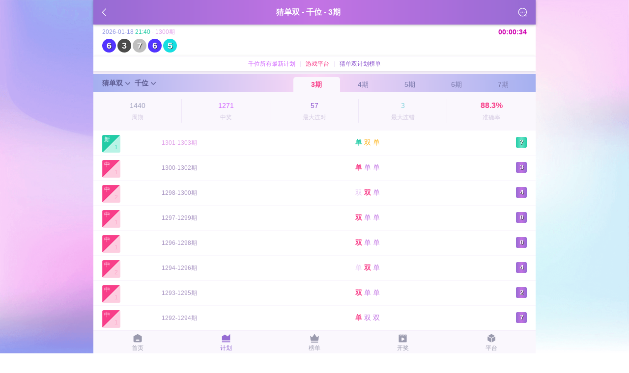

--- FILE ---
content_type: text/html
request_url: http://www.ttcffc.com/plan/236.html
body_size: 2567
content:
<!DOCTYPE html>
<html>
<head>
<meta http-equiv="Content-Type" content="text/html; charset=utf-8" />
<title>奇趣腾讯分分彩计划_奇趣腾讯分分彩单双计划_奇趣腾讯分分彩猜单双千位3期计划-奇趣腾讯分分彩计划网</title>
<meta name="keywords" content="奇趣腾讯分分彩计划,奇趣腾讯分分彩单双计划,奇趣腾讯分分彩千位计划">
<meta name="description" content="奇趣腾讯分分彩计划网(www.ttcffc.com)的奇趣腾讯分分彩精准免费人工计划板块为你详细介绍奇趣腾讯分分彩猜单双千位3期计划信息.">
<meta name="viewport" content="width=device-width,initial-scale=1,minimum-scale=1,maximum-scale=1,user-scalable=no,minimal-ui" />
<link rel="stylesheet" href="../css/style.css?v=918" />
<link rel="shortcut icon" href="../images/favicon.ico" />
<link rel="bookmark" href="../images/favicon.ico" type="image/x-icon"/>
<script src="../js/jquery.js" type="text/javascript"></script>
</head>
<body>
<header>
    <div class="top-info">
	     <div class="top-l"><a href="javascript:void(0);" onClick="javascript:window.history.back();return false;"><div class="myback">&nbsp;</div></a></div>
         <div class="top-c"><h1>猜单双 - 千位 - 3期</h1></div>
         <div class="top-r"><a href="../server/"><div class="myus">&nbsp;</div></a></div>
    </div>
</header><div class="main">
     <div class="kjnew">
     <div class="kjbox">
          <div class="kjbox-code" id="knew">
               <div class="kj-a">
                    <div class="kja"><span class='kja-f0'>YYYY-MM-DD</span>&nbsp;<span class='kja-f1'>00:00</span>&nbsp;-&nbsp;<span class='kja-f2'>XXXX期</span></div>
               </div>
	           <div class="kj-b">
                    <span class='new-no'>?</span><span class='new-no'>?</span><span class='new-no'>?</span><span class='new-no'>?</span><span class='new-no'>?</span>
               </div>
          </div>
          <div class="kjbox-time" id="ktime">00:00:00</div>
     </div>
</div>     <div class="eplan">
          <a href="../plan-new/2.html"><span class="etit-t1">千位所有最新计划</span></a>&nbsp;&nbsp;&nbsp;|&nbsp;&nbsp;
          <a href="../game/"><span class="etit-t3">游戏平台</span></a>&nbsp;&nbsp;&nbsp;|&nbsp;&nbsp;
          <a href="../plan-top/m6.html"><span class="etit-t2">猜单双计划榜单</span></a>
     </div>
     <div class="gplan">
          <div class="gplan-box">
               <div class="gplan-box-l">
                    <a href="javascript:void(0);" id="type_go"><b>猜单双</b><span class="gbox-lb">&nbsp;</span></a>
                    <a href="javascript:void(0);" id="class_go"><b>千位</b><span class="gbox-lb">&nbsp;</span></a>
               </div>
               <div class="gplan-box-r">
                                                            <a href="236.html"><div class="gbox-1 on">3期</div></a>
                                        <a href="237.html"><div class="gbox-1">4期</div></a>
                                        <a href="238.html"><div class="gbox-1">5期</div></a>
                                        <a href="239.html"><div class="gbox-1">6期</div></a>
                                        <a href="240.html"><div class="gbox-1">7期</div></a>
                                                                           </div>
          </div>
     </div>
     <!--计划-->
     <div id="kplan"><div class='jh-load'>数据加载中，请耐心等待！</div></div>
</div>
<!--底部 -->
<div class="footer-bot">
     <div class="bot-txt">
	 奇趣腾讯分分彩计划网 &copy; 2025&nbsp;&nbsp;TTCFFC.COM&nbsp;&nbsp;<span style="display:none"></span>
	 </div>
</div>
<div class="footer-tag">
     <a href="http://www.ttcffc.com">
     <div class="footer-li">
          <div class="li1"><span class="bot1">&nbsp;</span></div>
          <div class="li2"><span class="bot-tag">首页</span></div>
     </div>
     </a>
     <a href="http://www.ttcffc.com/plan/">
     <div class="footer-li">
          <div class="li1"><span class="bot2-on">&nbsp;</span></div>
          <div class="li2"><span class="bot-tag-on">计划</span></div>
     </div>
     </a>
     <a href="http://www.ttcffc.com/plan-top/">
     <div class="footer-li">
          <div class="li1"><span class="bot3">&nbsp;</span></div>
          <div class="li2"><span class="bot-tag">榜单</span></div>
     </div>
     </a>
     <a href="http://www.ttcffc.com/kaijiang/">
     <div class="footer-li">
          <div class="li1"><span class="bot4">&nbsp;</span></div>
          <div class="li2"><span class="bot-tag">开奖</span></div>
     </div>
     </a>
     <a href="http://www.ttcffc.com/game/">
     <div class="footer-li">
          <div class="li1"><span class="bot5">&nbsp;</span></div>
          <div class="li2"><span class="bot-tag">平台</span></div>
     </div>
     </a>
</div>
<div class="all-bg" id="mybg" style="display:none"><div class="bg-info"><div class="bg-txt"><span class="all-load">&nbsp;</span></div></div></div><script type="text/javascript">
$(document).ready(function(){	
//11
$("#type_go").click(function(){
$("#type_bg").fadeIn();});
$("#type_close").click(function(){
$("#type_bg").fadeOut(); });
//22
$("#class_go").click(function(){
$("#class_bg").fadeIn();});
$("#class_close").click(function(){
$("#class_bg").fadeOut(); });

});
</script>
<div class="tan-bg" id="type_bg">
     <div class="tan-box">
          <div class="tan-jhinfo">
               <div class="tan-tit" id="type_close">
                    <div class="tan-tit-l">计划类型</div>
                    <div class="tan-tit-r">关闭</div>
               </div>
               <div class="tan-info">
                    <div class="tbox">
<a href="../plan/m1.html"><div class="tbox-mm">定位胆</div></a>
<a href="../plan/m2.html"><div class="tbox-mm">猜直选</div></a>
<a href="../plan/m3.html"><div class="tbox-mm">猜组六</div></a>
<a href="../plan/m4.html"><div class="tbox-mm" style="margin-right:0">龙虎斗</div></a>
<a href="../plan/m5.html"><div class="tbox-mm">猜大小</div></a>
<a href="../plan/m6.html"><div class="tbox-mm on">猜单双</div></a>
<a href="../plan/m7.html"><div class="tbox-mm">杀特码</div></a>
<a href="../plan/m8.html"><div class="tbox-mm" style="margin-right:0">滚雪球</div></a>
                    </div>
               </div>
          </div>
     </div>
</div>
<div class="tan-bg" id="class_bg">
     <div class="tan-box">
          <div class="tan-jhinfo">
               <div class="tan-tit" id="class_close">
                    <div class="tan-tit-l">猜单双 - 计划切换</div>
                    <div class="tan-tit-r">关闭</div>
               </div>
               <div class="tan-info">
                    <div class="tbox">
 

   

<a href="231.html"><div class="tbox-wz">万位</div></a>
<a href="236.html"><div class="tbox-wz on">千位</div></a>
<a href="241.html"><div class="tbox-wz" style="margin-right:0">百位</div></a>
<a href="246.html"><div class="tbox-wz">十位</div></a>
<a href="251.html"><div class="tbox-wz">个位</div></a>

                    </div>
               </div>
          </div>
     </div>
</div>
<script type="text/javascript">
$(function(){dtime();});
function dtime()
{	
//倒计时
$.post("../go/",{},function(data,status)
{if(status=="success"){var DA=data.split("@AAA@");var mdjs=parseInt(DA[0]);timer(mdjs);var djs=DA[1];setTimeout("dtime()",djs);

//1S
if(mdjs<=0){
	$("#knew").html("<div class='kj-a'><div class='kja'><span class='kja-f0'>YYYY-MM-DD</span>&nbsp;<span class='kja-f1'>00:00</span>&nbsp;-&nbsp;<span class='kja-f2'>XXXX期</span></div></div><div class='kj-b'><span class='new-no'>?</span><span class='new-no'>?</span><span class='new-no'>?</span><span class='new-no'>?</span><span class='new-no'>?</span></div>");
	$("#kplan").html("<div class='jh-load'>开奖中，数据正在更新，请耐心等待！</div>");
	$("#mybg").fadeIn();
	
	}
else{
	$.post("../go/new.php",{},function(data,status)
    {if(status=="success"){$("#knew").html(data);}});
	
    $.post("../jh-6/",{"id":236,},function(data,status)
    {if(status=="success"){$("#kplan").html(data);}});
	$("#mybg").fadeOut();
}
//1E
}});
}
function timer(intDiff)
{
var tt=window.setInterval(function(){
var hour=0;minute=0;second=0;
if(intDiff >=0){	
hour = Math.floor(intDiff / (60 * 60));minute = Math.floor(intDiff / 60) - (hour * 60);second = Math.floor(intDiff) - (hour * 60 * 60) - (minute * 60);
if (hour <= 9) hour = '0' + hour;if (minute <= 9) minute = '0' + minute;if (second <= 9) second = '0' + second;
$("#ktime").html(hour+ ":" + minute+ ":" + second);intDiff--;}
if(intDiff<0){clearInterval(tt);$("#ktime").html("<span class='kj-time'>开奖中...</span>");}
}, 1000);
}
</script></body>
</html>

--- FILE ---
content_type: text/html; charset=UTF-8
request_url: http://www.ttcffc.com/go/
body_size: 43
content:
35@AAA@35000

--- FILE ---
content_type: text/html; charset=UTF-8
request_url: http://www.ttcffc.com/go/new.php
body_size: 228
content:
<meta http-equiv="Content-Type" content="text/html; charset=utf-8" />
<div class="kj-a">
	 <div class="kja"><span class='kja-f0'>2026-01-18</span>&nbsp;<span class='kja-f1'>21:40</span>&nbsp;-&nbsp;<span class='kja-f2'>1300期</span></div>
</div>
<div class="kj-b"><span  class='new-n6'>6</span><span  class='new-n3'>3</span><span  class='new-n7'>7</span><span  class='new-n6'>6</span><span  class='new-n5'>5</span></div>

--- FILE ---
content_type: text/html; charset=UTF-8
request_url: http://www.ttcffc.com/jh-6/
body_size: 2635
content:
<meta http-equiv="Content-Type" content="text/html; charset=utf-8" />
<link rel="stylesheet" href="../css/style.css?v=675" />
<div class="mplan">
     <div class="mtj">
          <div class="mtj-box">
     <table width="100%" border="0" cellspacing="0" cellpadding="0">
         <tr>
             <td width="20%" class="mtj-td"><div class="td-top"><span class="td-t2">1440</span></div></td>
             <td width="20%" class="mtj-td"><div class="td-top"><span class="td-t3">1271</span></div></td>
             <td width="20%" class="mtj-td"><div class="td-top"><span class="td-t4">57</span></div></td>
             <td width="20%" class="mtj-td"><div class="td-top"><span class="td-t5">3</span></div></td>
             <td width="20%"><div class="td-top"><span class="td-t1">88.3%</span></div></td>
         </tr>
         <tr>
             <td class="mtj-td"><div class="td-bot">周期</div></td>
             <td class="mtj-td"><div class="td-bot">中奖</div></td>
             <td class="mtj-td"><div class="td-bot">最大连对</div></td>
             <td class="mtj-td"><div class="td-bot">最大连错</div></td>
             <td><div class="td-bot">准确率</div></td>
         </tr>
     </table>
          </div>
     </div>
   
     <div class="mlist">
          <div class="mlist-box">
               <div class="mlist-a"><div class='ck-new'><div class='new-a'>新</div><div class='new-b'><b>1</b></div></div></div>
               <div class="mlist-b"><span class="new-f1">1301-1303期</span></div>
               <div class="mlist-c2"><span class="new-f2">&nbsp;&nbsp;&nbsp;<span class="duibi-new-now">单&nbsp;</span>双&nbsp;单&nbsp;</span></div>
               <div class="mlist-d2"><span class='ck-kj-new'>?</span></div>
          </div>
     </div>
     <div class="mlist">
          <div class="mlist-box">
               <div class="mlist-a"><div class='ck-ok'><div class='ok-a'>中</div><div class='ok-b'>1</div></div></div>
               <div class="mlist-b">1300-1302期</div>
               <div class="mlist-c2">&nbsp;&nbsp;&nbsp;<span class="duibi-ok">单&nbsp;</span>单&nbsp;单&nbsp;</div>
               <div class="mlist-d2"><span class='ck-kj'>3</span></div>
          </div>
     </div>
     <div class="mlist">
          <div class="mlist-box">
               <div class="mlist-a"><div class='ck-ok'><div class='ok-a'>中</div><div class='ok-b'>2</div></div></div>
               <div class="mlist-b">1298-1300期</div>
               <div class="mlist-c2">&nbsp;&nbsp;&nbsp;<span class="duibi-no">双&nbsp;</span><span class="duibi-ok">双&nbsp;</span>单&nbsp;</div>
               <div class="mlist-d2"><span class='ck-kj'>4</span></div>
          </div>
     </div>
     <div class="mlist">
          <div class="mlist-box">
               <div class="mlist-a"><div class='ck-ok'><div class='ok-a'>中</div><div class='ok-b'>1</div></div></div>
               <div class="mlist-b">1297-1299期</div>
               <div class="mlist-c2">&nbsp;&nbsp;&nbsp;<span class="duibi-ok">双&nbsp;</span>单&nbsp;单&nbsp;</div>
               <div class="mlist-d2"><span class='ck-kj'>0</span></div>
          </div>
     </div>
     <div class="mlist">
          <div class="mlist-box">
               <div class="mlist-a"><div class='ck-ok'><div class='ok-a'>中</div><div class='ok-b'>1</div></div></div>
               <div class="mlist-b">1296-1298期</div>
               <div class="mlist-c2">&nbsp;&nbsp;&nbsp;<span class="duibi-ok">双&nbsp;</span>单&nbsp;单&nbsp;</div>
               <div class="mlist-d2"><span class='ck-kj'>0</span></div>
          </div>
     </div>
     <div class="mlist">
          <div class="mlist-box">
               <div class="mlist-a"><div class='ck-ok'><div class='ok-a'>中</div><div class='ok-b'>2</div></div></div>
               <div class="mlist-b">1294-1296期</div>
               <div class="mlist-c2">&nbsp;&nbsp;&nbsp;<span class="duibi-no">单&nbsp;</span><span class="duibi-ok">双&nbsp;</span>单&nbsp;</div>
               <div class="mlist-d2"><span class='ck-kj'>4</span></div>
          </div>
     </div>
     <div class="mlist">
          <div class="mlist-box">
               <div class="mlist-a"><div class='ck-ok'><div class='ok-a'>中</div><div class='ok-b'>1</div></div></div>
               <div class="mlist-b">1293-1295期</div>
               <div class="mlist-c2">&nbsp;&nbsp;&nbsp;<span class="duibi-ok">双&nbsp;</span>单&nbsp;单&nbsp;</div>
               <div class="mlist-d2"><span class='ck-kj'>2</span></div>
          </div>
     </div>
     <div class="mlist">
          <div class="mlist-box">
               <div class="mlist-a"><div class='ck-ok'><div class='ok-a'>中</div><div class='ok-b'>1</div></div></div>
               <div class="mlist-b">1292-1294期</div>
               <div class="mlist-c2">&nbsp;&nbsp;&nbsp;<span class="duibi-ok">单&nbsp;</span>双&nbsp;双&nbsp;</div>
               <div class="mlist-d2"><span class='ck-kj'>7</span></div>
          </div>
     </div>
     <div class="mlist">
          <div class="mlist-box">
               <div class="mlist-a"><div class='ck-ok'><div class='ok-a'>中</div><div class='ok-b'>1</div></div></div>
               <div class="mlist-b">1291-1293期</div>
               <div class="mlist-c2">&nbsp;&nbsp;&nbsp;<span class="duibi-ok">单&nbsp;</span>双&nbsp;单&nbsp;</div>
               <div class="mlist-d2"><span class='ck-kj'>1</span></div>
          </div>
     </div>
     <div class="mlist">
          <div class="mlist-box">
               <div class="mlist-a"><div class='ck-ok'><div class='ok-a'>中</div><div class='ok-b'>2</div></div></div>
               <div class="mlist-b">1289-1291期</div>
               <div class="mlist-c2">&nbsp;&nbsp;&nbsp;<span class="duibi-no">双&nbsp;</span><span class="duibi-ok">单&nbsp;</span>单&nbsp;</div>
               <div class="mlist-d2"><span class='ck-kj'>1</span></div>
          </div>
     </div>
     <div class="mlist">
          <div class="mlist-box">
               <div class="mlist-a"><div class='ck-ok'><div class='ok-a'>中</div><div class='ok-b'>1</div></div></div>
               <div class="mlist-b">1288-1290期</div>
               <div class="mlist-c2">&nbsp;&nbsp;&nbsp;<span class="duibi-ok">单&nbsp;</span>单&nbsp;单&nbsp;</div>
               <div class="mlist-d2"><span class='ck-kj'>5</span></div>
          </div>
     </div>
     <div class="mlist">
          <div class="mlist-box">
               <div class="mlist-a"><div class='ck-ok'><div class='ok-a'>中</div><div class='ok-b'>2</div></div></div>
               <div class="mlist-b">1286-1288期</div>
               <div class="mlist-c2">&nbsp;&nbsp;&nbsp;<span class="duibi-no">单&nbsp;</span><span class="duibi-ok">单&nbsp;</span>单&nbsp;</div>
               <div class="mlist-d2"><span class='ck-kj'>9</span></div>
          </div>
     </div>
     <div class="mlist">
          <div class="mlist-box">
               <div class="mlist-a"><div class='ck-ok'><div class='ok-a'>中</div><div class='ok-b'>1</div></div></div>
               <div class="mlist-b">1285-1287期</div>
               <div class="mlist-c2">&nbsp;&nbsp;&nbsp;<span class="duibi-ok">单&nbsp;</span>单&nbsp;双&nbsp;</div>
               <div class="mlist-d2"><span class='ck-kj'>9</span></div>
          </div>
     </div>
     <div class="mlist">
          <div class="mlist-box">
               <div class="mlist-a"><div class='ck-ok'><div class='ok-a'>中</div><div class='ok-b'>1</div></div></div>
               <div class="mlist-b">1284-1286期</div>
               <div class="mlist-c2">&nbsp;&nbsp;&nbsp;<span class="duibi-ok">单&nbsp;</span>单&nbsp;单&nbsp;</div>
               <div class="mlist-d2"><span class='ck-kj'>9</span></div>
          </div>
     </div>
     <div class="mlist">
          <div class="mlist-box">
               <div class="mlist-a"><div class='ck-ok'><div class='ok-a'>中</div><div class='ok-b'>2</div></div></div>
               <div class="mlist-b">1282-1284期</div>
               <div class="mlist-c2">&nbsp;&nbsp;&nbsp;<span class="duibi-no">双&nbsp;</span><span class="duibi-ok">单&nbsp;</span>双&nbsp;</div>
               <div class="mlist-d2"><span class='ck-kj'>3</span></div>
          </div>
     </div>
     <div class="mlist">
          <div class="mlist-box">
               <div class="mlist-a"><div class='ck-ok'><div class='ok-a'>中</div><div class='ok-b'>1</div></div></div>
               <div class="mlist-b">1281-1283期</div>
               <div class="mlist-c2">&nbsp;&nbsp;&nbsp;<span class="duibi-ok">双&nbsp;</span>双&nbsp;双&nbsp;</div>
               <div class="mlist-d2"><span class='ck-kj'>6</span></div>
          </div>
     </div>
     <div class="mlist">
          <div class="mlist-box">
               <div class="mlist-a"><div class='ck-ok'><div class='ok-a'>中</div><div class='ok-b'>3</div></div></div>
               <div class="mlist-b">1278-1280期</div>
               <div class="mlist-c2">&nbsp;&nbsp;&nbsp;<span class="duibi-no">双&nbsp;</span><span class="duibi-no">单&nbsp;</span><span class="duibi-ok">双&nbsp;</span></div>
               <div class="mlist-d2"><span class='ck-kj'>4</span></div>
          </div>
     </div>
     <div class="mlist">
          <div class="mlist-box">
               <div class="mlist-a"><div class='ck-ok'><div class='ok-a'>中</div><div class='ok-b'>1</div></div></div>
               <div class="mlist-b">1277-1279期</div>
               <div class="mlist-c2">&nbsp;&nbsp;&nbsp;<span class="duibi-ok">双&nbsp;</span>单&nbsp;双&nbsp;</div>
               <div class="mlist-d2"><span class='ck-kj'>2</span></div>
          </div>
     </div>
     <div class="mlist">
          <div class="mlist-box">
               <div class="mlist-a"><div class='ck-ok'><div class='ok-a'>中</div><div class='ok-b'>1</div></div></div>
               <div class="mlist-b">1276-1278期</div>
               <div class="mlist-c2">&nbsp;&nbsp;&nbsp;<span class="duibi-ok">单&nbsp;</span>双&nbsp;双&nbsp;</div>
               <div class="mlist-d2"><span class='ck-kj'>7</span></div>
          </div>
     </div>
     <div class="mlist">
          <div class="mlist-box">
               <div class="mlist-a"><div class='ck-ok'><div class='ok-a'>中</div><div class='ok-b'>1</div></div></div>
               <div class="mlist-b">1275-1277期</div>
               <div class="mlist-c2">&nbsp;&nbsp;&nbsp;<span class="duibi-ok">单&nbsp;</span>双&nbsp;双&nbsp;</div>
               <div class="mlist-d2"><span class='ck-kj'>1</span></div>
          </div>
     </div>
     <div class="mlist">
          <div class="mlist-box">
               <div class="mlist-a"><div class='ck-ok'><div class='ok-a'>中</div><div class='ok-b'>1</div></div></div>
               <div class="mlist-b">1274-1276期</div>
               <div class="mlist-c2">&nbsp;&nbsp;&nbsp;<span class="duibi-ok">单&nbsp;</span>单&nbsp;双&nbsp;</div>
               <div class="mlist-d2"><span class='ck-kj'>7</span></div>
          </div>
     </div>
     <div class="mlist">
          <div class="mlist-box">
               <div class="mlist-a"><div class='ck-ok'><div class='ok-a'>中</div><div class='ok-b'>2</div></div></div>
               <div class="mlist-b">1272-1274期</div>
               <div class="mlist-c2">&nbsp;&nbsp;&nbsp;<span class="duibi-no">单&nbsp;</span><span class="duibi-ok">单&nbsp;</span>单&nbsp;</div>
               <div class="mlist-d2"><span class='ck-kj'>9</span></div>
          </div>
     </div>
     <div class="mlist">
          <div class="mlist-box">
               <div class="mlist-a"><div class='ck-ok'><div class='ok-a'>中</div><div class='ok-b'>1</div></div></div>
               <div class="mlist-b">1271-1273期</div>
               <div class="mlist-c2">&nbsp;&nbsp;&nbsp;<span class="duibi-ok">双&nbsp;</span>单&nbsp;单&nbsp;</div>
               <div class="mlist-d2"><span class='ck-kj'>8</span></div>
          </div>
     </div>
     <div class="mlist">
          <div class="mlist-box">
               <div class="mlist-a"><div class='ck-ok'><div class='ok-a'>中</div><div class='ok-b'>1</div></div></div>
               <div class="mlist-b">1270-1272期</div>
               <div class="mlist-c2">&nbsp;&nbsp;&nbsp;<span class="duibi-ok">双&nbsp;</span>单&nbsp;双&nbsp;</div>
               <div class="mlist-d2"><span class='ck-kj'>4</span></div>
          </div>
     </div>
     <div class="mlist">
          <div class="mlist-box">
               <div class="mlist-a"><div class='ck-ok'><div class='ok-a'>中</div><div class='ok-b'>2</div></div></div>
               <div class="mlist-b">1268-1270期</div>
               <div class="mlist-c2">&nbsp;&nbsp;&nbsp;<span class="duibi-no">双&nbsp;</span><span class="duibi-ok">双&nbsp;</span>单&nbsp;</div>
               <div class="mlist-d2"><span class='ck-kj'>8</span></div>
          </div>
     </div>
     <div class="mlist">
          <div class="mlist-box">
               <div class="mlist-a"><div class='ck-ok'><div class='ok-a'>中</div><div class='ok-b'>1</div></div></div>
               <div class="mlist-b">1267-1269期</div>
               <div class="mlist-c2">&nbsp;&nbsp;&nbsp;<span class="duibi-ok">单&nbsp;</span>双&nbsp;单&nbsp;</div>
               <div class="mlist-d2"><span class='ck-kj'>7</span></div>
          </div>
     </div>
     <div class="mlist">
          <div class="mlist-box">
               <div class="mlist-a"><div class='ck-ok'><div class='ok-a'>中</div><div class='ok-b'>1</div></div></div>
               <div class="mlist-b">1266-1268期</div>
               <div class="mlist-c2">&nbsp;&nbsp;&nbsp;<span class="duibi-ok">单&nbsp;</span>双&nbsp;双&nbsp;</div>
               <div class="mlist-d2"><span class='ck-kj'>1</span></div>
          </div>
     </div>
     <div class="mlist">
          <div class="mlist-box">
               <div class="mlist-a"><div class='ck-ok'><div class='ok-a'>中</div><div class='ok-b'>1</div></div></div>
               <div class="mlist-b">1265-1267期</div>
               <div class="mlist-c2">&nbsp;&nbsp;&nbsp;<span class="duibi-ok">双&nbsp;</span>双&nbsp;单&nbsp;</div>
               <div class="mlist-d2"><span class='ck-kj'>8</span></div>
          </div>
     </div>
     <div class="mlist">
          <div class="mlist-box">
               <div class="mlist-a"><div class='ck-ok'><div class='ok-a'>中</div><div class='ok-b'>2</div></div></div>
               <div class="mlist-b">1263-1265期</div>
               <div class="mlist-c2">&nbsp;&nbsp;&nbsp;<span class="duibi-no">单&nbsp;</span><span class="duibi-ok">双&nbsp;</span>双&nbsp;</div>
               <div class="mlist-d2"><span class='ck-kj'>2</span></div>
          </div>
     </div>
     <div class="mlist">
          <div class="mlist-box">
               <div class="mlist-a"><div class='ck-ok'><div class='ok-a'>中</div><div class='ok-b'>1</div></div></div>
               <div class="mlist-b">1262-1264期</div>
               <div class="mlist-c2">&nbsp;&nbsp;&nbsp;<span class="duibi-ok">单&nbsp;</span>双&nbsp;双&nbsp;</div>
               <div class="mlist-d2"><span class='ck-kj'>7</span></div>
          </div>
     </div>
     <div class="mlist">
          <div class="mlist-box">
               <div class="mlist-a"><div class='ck-ok'><div class='ok-a'>中</div><div class='ok-b'>3</div></div></div>
               <div class="mlist-b">1259-1261期</div>
               <div class="mlist-c2">&nbsp;&nbsp;&nbsp;<span class="duibi-no">单&nbsp;</span><span class="duibi-no">单&nbsp;</span><span class="duibi-ok">双&nbsp;</span></div>
               <div class="mlist-d2"><span class='ck-kj'>6</span></div>
          </div>
     </div>
     <div class="mlist">
          <div class="mlist-box">
               <div class="mlist-a"><div class='ck-ok'><div class='ok-a'>中</div><div class='ok-b'>1</div></div></div>
               <div class="mlist-b">1258-1260期</div>
               <div class="mlist-c2">&nbsp;&nbsp;&nbsp;<span class="duibi-ok">双&nbsp;</span>单&nbsp;单&nbsp;</div>
               <div class="mlist-d2"><span class='ck-kj'>4</span></div>
          </div>
     </div>
     <div class="mlist">
          <div class="mlist-box">
               <div class="mlist-a"><div class='ck-ok'><div class='ok-a'>中</div><div class='ok-b'>3</div></div></div>
               <div class="mlist-b">1255-1257期</div>
               <div class="mlist-c2">&nbsp;&nbsp;&nbsp;<span class="duibi-no">单&nbsp;</span><span class="duibi-no">单&nbsp;</span><span class="duibi-ok">单&nbsp;</span></div>
               <div class="mlist-d2"><span class='ck-kj'>9</span></div>
          </div>
     </div>
     <div class="mlist">
          <div class="mlist-box">
               <div class="mlist-a"><div class='ck-ok'><div class='ok-a'>中</div><div class='ok-b'>1</div></div></div>
               <div class="mlist-b">1254-1256期</div>
               <div class="mlist-c2">&nbsp;&nbsp;&nbsp;<span class="duibi-ok">单&nbsp;</span>双&nbsp;单&nbsp;</div>
               <div class="mlist-d2"><span class='ck-kj'>7</span></div>
          </div>
     </div>
     <div class="mlist">
          <div class="mlist-box">
               <div class="mlist-a"><div class='ck-ok'><div class='ok-a'>中</div><div class='ok-b'>1</div></div></div>
               <div class="mlist-b">1253-1255期</div>
               <div class="mlist-c2">&nbsp;&nbsp;&nbsp;<span class="duibi-ok">单&nbsp;</span>单&nbsp;双&nbsp;</div>
               <div class="mlist-d2"><span class='ck-kj'>9</span></div>
          </div>
     </div>
     <div class="mlist">
          <div class="mlist-box">
               <div class="mlist-a"><div class='ck-ok'><div class='ok-a'>中</div><div class='ok-b'>2</div></div></div>
               <div class="mlist-b">1251-1253期</div>
               <div class="mlist-c2">&nbsp;&nbsp;&nbsp;<span class="duibi-no">双&nbsp;</span><span class="duibi-ok">单&nbsp;</span>单&nbsp;</div>
               <div class="mlist-d2"><span class='ck-kj'>5</span></div>
          </div>
     </div>
     <div class="mlist">
          <div class="mlist-box">
               <div class="mlist-a"><div class='ck-ok'><div class='ok-a'>中</div><div class='ok-b'>1</div></div></div>
               <div class="mlist-b">1250-1252期</div>
               <div class="mlist-c2">&nbsp;&nbsp;&nbsp;<span class="duibi-ok">双&nbsp;</span>单&nbsp;双&nbsp;</div>
               <div class="mlist-d2"><span class='ck-kj'>0</span></div>
          </div>
     </div>
     <div class="mlist">
          <div class="mlist-box">
               <div class="mlist-a"><div class='ck-ok'><div class='ok-a'>中</div><div class='ok-b'>1</div></div></div>
               <div class="mlist-b">1249-1251期</div>
               <div class="mlist-c2">&nbsp;&nbsp;&nbsp;<span class="duibi-ok">单&nbsp;</span>双&nbsp;单&nbsp;</div>
               <div class="mlist-d2"><span class='ck-kj'>3</span></div>
          </div>
     </div>
     <div class="mlist">
          <div class="mlist-box">
               <div class="mlist-a"><div class='ck-ok'><div class='ok-a'>中</div><div class='ok-b'>1</div></div></div>
               <div class="mlist-b">1248-1250期</div>
               <div class="mlist-c2">&nbsp;&nbsp;&nbsp;<span class="duibi-ok">双&nbsp;</span>双&nbsp;双&nbsp;</div>
               <div class="mlist-d2"><span class='ck-kj'>0</span></div>
          </div>
     </div>
     <div class="mlist">
          <div class="mlist-box">
               <div class="mlist-a"><div class='ck-ok'><div class='ok-a'>中</div><div class='ok-b'>2</div></div></div>
               <div class="mlist-b">1246-1248期</div>
               <div class="mlist-c2">&nbsp;&nbsp;&nbsp;<span class="duibi-no">单&nbsp;</span><span class="duibi-ok">单&nbsp;</span>双&nbsp;</div>
               <div class="mlist-d2"><span class='ck-kj'>9</span></div>
          </div>
     </div>
     <div class="mlist">
          <div class="mlist-box">
               <div class="mlist-a"><div class='ck-ok'><div class='ok-a'>中</div><div class='ok-b'>3</div></div></div>
               <div class="mlist-b">1243-1245期</div>
               <div class="mlist-c2">&nbsp;&nbsp;&nbsp;<span class="duibi-no">双&nbsp;</span><span class="duibi-no">双&nbsp;</span><span class="duibi-ok">单&nbsp;</span></div>
               <div class="mlist-d2"><span class='ck-kj'>9</span></div>
          </div>
     </div>
     <div class="mlist">
          <div class="mlist-box">
               <div class="mlist-a"><div class='ck-no'><div class='no-a'>挂</div><div class='no-b'>0</div></div></div>
               <div class="mlist-b">1240-1242期</div>
               <div class="mlist-c2">&nbsp;&nbsp;&nbsp;<span class="duibi-no">双&nbsp;</span><span class="duibi-no">单&nbsp;</span><span class="duibi-no">单&nbsp;</span></div>
               <div class="mlist-d2"><span class='ck-kj'>0</span></div>
          </div>
     </div>
     <div class="mlist">
          <div class="mlist-box">
               <div class="mlist-a"><div class='ck-ok'><div class='ok-a'>中</div><div class='ok-b'>1</div></div></div>
               <div class="mlist-b">1239-1241期</div>
               <div class="mlist-c2">&nbsp;&nbsp;&nbsp;<span class="duibi-ok">单&nbsp;</span>双&nbsp;双&nbsp;</div>
               <div class="mlist-d2"><span class='ck-kj'>1</span></div>
          </div>
     </div>
     <div class="mlist">
          <div class="mlist-box">
               <div class="mlist-a"><div class='ck-ok'><div class='ok-a'>中</div><div class='ok-b'>1</div></div></div>
               <div class="mlist-b">1238-1240期</div>
               <div class="mlist-c2">&nbsp;&nbsp;&nbsp;<span class="duibi-ok">单&nbsp;</span>双&nbsp;双&nbsp;</div>
               <div class="mlist-d2"><span class='ck-kj'>5</span></div>
          </div>
     </div>
     <div class="mlist">
          <div class="mlist-box">
               <div class="mlist-a"><div class='ck-ok'><div class='ok-a'>中</div><div class='ok-b'>1</div></div></div>
               <div class="mlist-b">1237-1239期</div>
               <div class="mlist-c2">&nbsp;&nbsp;&nbsp;<span class="duibi-ok">单&nbsp;</span>单&nbsp;双&nbsp;</div>
               <div class="mlist-d2"><span class='ck-kj'>9</span></div>
          </div>
     </div>
     <div class="mlist">
          <div class="mlist-box">
               <div class="mlist-a"><div class='ck-ok'><div class='ok-a'>中</div><div class='ok-b'>1</div></div></div>
               <div class="mlist-b">1236-1238期</div>
               <div class="mlist-c2">&nbsp;&nbsp;&nbsp;<span class="duibi-ok">双&nbsp;</span>双&nbsp;单&nbsp;</div>
               <div class="mlist-d2"><span class='ck-kj'>6</span></div>
          </div>
     </div>
     <div class="mlist">
          <div class="mlist-box">
               <div class="mlist-a"><div class='ck-ok'><div class='ok-a'>中</div><div class='ok-b'>1</div></div></div>
               <div class="mlist-b">1235-1237期</div>
               <div class="mlist-c2">&nbsp;&nbsp;&nbsp;<span class="duibi-ok">单&nbsp;</span>单&nbsp;双&nbsp;</div>
               <div class="mlist-d2"><span class='ck-kj'>7</span></div>
          </div>
     </div>
     <div class="mlist">
          <div class="mlist-box">
               <div class="mlist-a"><div class='ck-ok'><div class='ok-a'>中</div><div class='ok-b'>1</div></div></div>
               <div class="mlist-b">1234-1236期</div>
               <div class="mlist-c2">&nbsp;&nbsp;&nbsp;<span class="duibi-ok">双&nbsp;</span>单&nbsp;单&nbsp;</div>
               <div class="mlist-d2"><span class='ck-kj'>6</span></div>
          </div>
     </div>
     <div class="mlist">
          <div class="mlist-box">
               <div class="mlist-a"><div class='ck-ok'><div class='ok-a'>中</div><div class='ok-b'>1</div></div></div>
               <div class="mlist-b">1233-1235期</div>
               <div class="mlist-c2">&nbsp;&nbsp;&nbsp;<span class="duibi-ok">双&nbsp;</span>单&nbsp;双&nbsp;</div>
               <div class="mlist-d2"><span class='ck-kj'>8</span></div>
          </div>
     </div>
     <div class="mlist">
          <div class="mlist-box">
               <div class="mlist-a"><div class='ck-ok'><div class='ok-a'>中</div><div class='ok-b'>1</div></div></div>
               <div class="mlist-b">1232-1234期</div>
               <div class="mlist-c2">&nbsp;&nbsp;&nbsp;<span class="duibi-ok">双&nbsp;</span>双&nbsp;双&nbsp;</div>
               <div class="mlist-d2"><span class='ck-kj'>8</span></div>
          </div>
     </div>
     <div class="mlist">
          <div class="mlist-box">
               <div class="mlist-a"><div class='ck-ok'><div class='ok-a'>中</div><div class='ok-b'>1</div></div></div>
               <div class="mlist-b">1231-1233期</div>
               <div class="mlist-c2">&nbsp;&nbsp;&nbsp;<span class="duibi-ok">双&nbsp;</span>双&nbsp;单&nbsp;</div>
               <div class="mlist-d2"><span class='ck-kj'>2</span></div>
          </div>
     </div>
     <div class="mlist">
          <div class="mlist-box">
               <div class="mlist-a"><div class='ck-ok'><div class='ok-a'>中</div><div class='ok-b'>1</div></div></div>
               <div class="mlist-b">1230-1232期</div>
               <div class="mlist-c2">&nbsp;&nbsp;&nbsp;<span class="duibi-ok">双&nbsp;</span>双&nbsp;双&nbsp;</div>
               <div class="mlist-d2"><span class='ck-kj'>4</span></div>
          </div>
     </div>
     <div class="mlist">
          <div class="mlist-box">
               <div class="mlist-a"><div class='ck-ok'><div class='ok-a'>中</div><div class='ok-b'>1</div></div></div>
               <div class="mlist-b">1229-1231期</div>
               <div class="mlist-c2">&nbsp;&nbsp;&nbsp;<span class="duibi-ok">双&nbsp;</span>单&nbsp;单&nbsp;</div>
               <div class="mlist-d2"><span class='ck-kj'>0</span></div>
          </div>
     </div>
     <div class="mlist">
          <div class="mlist-box">
               <div class="mlist-a"><div class='ck-ok'><div class='ok-a'>中</div><div class='ok-b'>1</div></div></div>
               <div class="mlist-b">1228-1230期</div>
               <div class="mlist-c2">&nbsp;&nbsp;&nbsp;<span class="duibi-ok">单&nbsp;</span>单&nbsp;双&nbsp;</div>
               <div class="mlist-d2"><span class='ck-kj'>5</span></div>
          </div>
     </div>
     <div class="mlist">
          <div class="mlist-box">
               <div class="mlist-a"><div class='ck-ok'><div class='ok-a'>中</div><div class='ok-b'>1</div></div></div>
               <div class="mlist-b">1227-1229期</div>
               <div class="mlist-c2">&nbsp;&nbsp;&nbsp;<span class="duibi-ok">双&nbsp;</span>双&nbsp;双&nbsp;</div>
               <div class="mlist-d2"><span class='ck-kj'>0</span></div>
          </div>
     </div>
     <div class="mlist">
          <div class="mlist-box">
               <div class="mlist-a"><div class='ck-ok'><div class='ok-a'>中</div><div class='ok-b'>2</div></div></div>
               <div class="mlist-b">1225-1227期</div>
               <div class="mlist-c2">&nbsp;&nbsp;&nbsp;<span class="duibi-no">单&nbsp;</span><span class="duibi-ok">单&nbsp;</span>单&nbsp;</div>
               <div class="mlist-d2"><span class='ck-kj'>9</span></div>
          </div>
     </div>
     <div class="mlist">
          <div class="mlist-box">
               <div class="mlist-a"><div class='ck-ok'><div class='ok-a'>中</div><div class='ok-b'>2</div></div></div>
               <div class="mlist-b">1223-1225期</div>
               <div class="mlist-c2">&nbsp;&nbsp;&nbsp;<span class="duibi-no">双&nbsp;</span><span class="duibi-ok">双&nbsp;</span>双&nbsp;</div>
               <div class="mlist-d2"><span class='ck-kj'>2</span></div>
          </div>
     </div>
     <div class="mlist">
          <div class="mlist-box">
               <div class="mlist-a"><div class='ck-ok'><div class='ok-a'>中</div><div class='ok-b'>1</div></div></div>
               <div class="mlist-b">1222-1224期</div>
               <div class="mlist-c2">&nbsp;&nbsp;&nbsp;<span class="duibi-ok">单&nbsp;</span>双&nbsp;双&nbsp;</div>
               <div class="mlist-d2"><span class='ck-kj'>5</span></div>
          </div>
     </div>
     <div class="mlist">
          <div class="mlist-box">
               <div class="mlist-a"><div class='ck-ok'><div class='ok-a'>中</div><div class='ok-b'>1</div></div></div>
               <div class="mlist-b">1221-1223期</div>
               <div class="mlist-c2">&nbsp;&nbsp;&nbsp;<span class="duibi-ok">双&nbsp;</span>双&nbsp;双&nbsp;</div>
               <div class="mlist-d2"><span class='ck-kj'>8</span></div>
          </div>
     </div>
     <div class="mlist">
          <div class="mlist-box">
               <div class="mlist-a"><div class='ck-no'><div class='no-a'>挂</div><div class='no-b'>0</div></div></div>
               <div class="mlist-b">1218-1220期</div>
               <div class="mlist-c2">&nbsp;&nbsp;&nbsp;<span class="duibi-no">双&nbsp;</span><span class="duibi-no">双&nbsp;</span><span class="duibi-no">双&nbsp;</span></div>
               <div class="mlist-d2"><span class='ck-kj'>7</span></div>
          </div>
     </div>
     <div class="mlist">
          <div class="mlist-box">
               <div class="mlist-a"><div class='ck-ok'><div class='ok-a'>中</div><div class='ok-b'>1</div></div></div>
               <div class="mlist-b">1217-1219期</div>
               <div class="mlist-c2">&nbsp;&nbsp;&nbsp;<span class="duibi-ok">双&nbsp;</span>双&nbsp;双&nbsp;</div>
               <div class="mlist-d2"><span class='ck-kj'>6</span></div>
          </div>
     </div>
     <div class="mlist">
          <div class="mlist-box">
               <div class="mlist-a"><div class='ck-ok'><div class='ok-a'>中</div><div class='ok-b'>1</div></div></div>
               <div class="mlist-b">1216-1218期</div>
               <div class="mlist-c2">&nbsp;&nbsp;&nbsp;<span class="duibi-ok">双&nbsp;</span>单&nbsp;双&nbsp;</div>
               <div class="mlist-d2"><span class='ck-kj'>0</span></div>
          </div>
     </div>
     <div class="mlist">
          <div class="mlist-box">
               <div class="mlist-a"><div class='ck-ok'><div class='ok-a'>中</div><div class='ok-b'>1</div></div></div>
               <div class="mlist-b">1215-1217期</div>
               <div class="mlist-c2">&nbsp;&nbsp;&nbsp;<span class="duibi-ok">单&nbsp;</span>单&nbsp;双&nbsp;</div>
               <div class="mlist-d2"><span class='ck-kj'>1</span></div>
          </div>
     </div>
     <div class="mlist">
          <div class="mlist-box">
               <div class="mlist-a"><div class='ck-ok'><div class='ok-a'>中</div><div class='ok-b'>1</div></div></div>
               <div class="mlist-b">1214-1216期</div>
               <div class="mlist-c2">&nbsp;&nbsp;&nbsp;<span class="duibi-ok">双&nbsp;</span>双&nbsp;双&nbsp;</div>
               <div class="mlist-d2"><span class='ck-kj'>0</span></div>
          </div>
     </div>
     <div class="mlist">
          <div class="mlist-box">
               <div class="mlist-a"><div class='ck-ok'><div class='ok-a'>中</div><div class='ok-b'>1</div></div></div>
               <div class="mlist-b">1213-1215期</div>
               <div class="mlist-c2">&nbsp;&nbsp;&nbsp;<span class="duibi-ok">双&nbsp;</span>双&nbsp;单&nbsp;</div>
               <div class="mlist-d2"><span class='ck-kj'>6</span></div>
          </div>
     </div>
     <div class="mlist">
          <div class="mlist-box">
               <div class="mlist-a"><div class='ck-ok'><div class='ok-a'>中</div><div class='ok-b'>2</div></div></div>
               <div class="mlist-b">1211-1213期</div>
               <div class="mlist-c2">&nbsp;&nbsp;&nbsp;<span class="duibi-no">双&nbsp;</span><span class="duibi-ok">单&nbsp;</span>双&nbsp;</div>
               <div class="mlist-d2"><span class='ck-kj'>7</span></div>
          </div>
     </div>
     <div class="mlist">
          <div class="mlist-box">
               <div class="mlist-a"><div class='ck-ok'><div class='ok-a'>中</div><div class='ok-b'>2</div></div></div>
               <div class="mlist-b">1209-1211期</div>
               <div class="mlist-c2">&nbsp;&nbsp;&nbsp;<span class="duibi-no">双&nbsp;</span><span class="duibi-ok">双&nbsp;</span>双&nbsp;</div>
               <div class="mlist-d2"><span class='ck-kj'>2</span></div>
          </div>
     </div>
     <div class="mlist">
          <div class="mlist-box">
               <div class="mlist-a"><div class='ck-ok'><div class='ok-a'>中</div><div class='ok-b'>2</div></div></div>
               <div class="mlist-b">1207-1209期</div>
               <div class="mlist-c2">&nbsp;&nbsp;&nbsp;<span class="duibi-no">单&nbsp;</span><span class="duibi-ok">双&nbsp;</span>双&nbsp;</div>
               <div class="mlist-d2"><span class='ck-kj'>6</span></div>
          </div>
     </div>
     <div class="mlist">
          <div class="mlist-box">
               <div class="mlist-a"><div class='ck-ok'><div class='ok-a'>中</div><div class='ok-b'>3</div></div></div>
               <div class="mlist-b">1204-1206期</div>
               <div class="mlist-c2">&nbsp;&nbsp;&nbsp;<span class="duibi-no">单&nbsp;</span><span class="duibi-no">单&nbsp;</span><span class="duibi-ok">双&nbsp;</span></div>
               <div class="mlist-d2"><span class='ck-kj'>0</span></div>
          </div>
     </div>
     <div class="mlist">
          <div class="mlist-box">
               <div class="mlist-a"><div class='ck-ok'><div class='ok-a'>中</div><div class='ok-b'>1</div></div></div>
               <div class="mlist-b">1203-1205期</div>
               <div class="mlist-c2">&nbsp;&nbsp;&nbsp;<span class="duibi-ok">单&nbsp;</span>双&nbsp;单&nbsp;</div>
               <div class="mlist-d2"><span class='ck-kj'>7</span></div>
          </div>
     </div>
     <div class="mlist">
          <div class="mlist-box">
               <div class="mlist-a"><div class='ck-ok'><div class='ok-a'>中</div><div class='ok-b'>3</div></div></div>
               <div class="mlist-b">1200-1202期</div>
               <div class="mlist-c2">&nbsp;&nbsp;&nbsp;<span class="duibi-no">单&nbsp;</span><span class="duibi-no">单&nbsp;</span><span class="duibi-ok">双&nbsp;</span></div>
               <div class="mlist-d2"><span class='ck-kj'>8</span></div>
          </div>
     </div>
     <div class="mlist">
          <div class="mlist-box">
               <div class="mlist-a"><div class='ck-ok'><div class='ok-a'>中</div><div class='ok-b'>1</div></div></div>
               <div class="mlist-b">1199-1201期</div>
               <div class="mlist-c2">&nbsp;&nbsp;&nbsp;<span class="duibi-ok">双&nbsp;</span>单&nbsp;单&nbsp;</div>
               <div class="mlist-d2"><span class='ck-kj'>0</span></div>
          </div>
     </div>
     <div class="mlist">
          <div class="mlist-box">
               <div class="mlist-a"><div class='ck-ok'><div class='ok-a'>中</div><div class='ok-b'>2</div></div></div>
               <div class="mlist-b">1197-1199期</div>
               <div class="mlist-c2">&nbsp;&nbsp;&nbsp;<span class="duibi-no">单&nbsp;</span><span class="duibi-ok">双&nbsp;</span>双&nbsp;</div>
               <div class="mlist-d2"><span class='ck-kj'>2</span></div>
          </div>
     </div>
     <div class="mlist">
          <div class="mlist-box">
               <div class="mlist-a"><div class='ck-no'><div class='no-a'>挂</div><div class='no-b'>0</div></div></div>
               <div class="mlist-b">1194-1196期</div>
               <div class="mlist-c2">&nbsp;&nbsp;&nbsp;<span class="duibi-no">单&nbsp;</span><span class="duibi-no">双&nbsp;</span><span class="duibi-no">双&nbsp;</span></div>
               <div class="mlist-d2"><span class='ck-kj'>9</span></div>
          </div>
     </div>
     <div class="mlist">
          <div class="mlist-box">
               <div class="mlist-a"><div class='ck-ok'><div class='ok-a'>中</div><div class='ok-b'>2</div></div></div>
               <div class="mlist-b">1192-1194期</div>
               <div class="mlist-c2">&nbsp;&nbsp;&nbsp;<span class="duibi-no">双&nbsp;</span><span class="duibi-ok">单&nbsp;</span>单&nbsp;</div>
               <div class="mlist-d2"><span class='ck-kj'>3</span></div>
          </div>
     </div>
     <div class="mlist">
          <div class="mlist-box">
               <div class="mlist-a"><div class='ck-ok'><div class='ok-a'>中</div><div class='ok-b'>1</div></div></div>
               <div class="mlist-b">1191-1193期</div>
               <div class="mlist-c2">&nbsp;&nbsp;&nbsp;<span class="duibi-ok">单&nbsp;</span>双&nbsp;单&nbsp;</div>
               <div class="mlist-d2"><span class='ck-kj'>7</span></div>
          </div>
     </div>
     <div class="mlist">
          <div class="mlist-box">
               <div class="mlist-a"><div class='ck-no'><div class='no-a'>挂</div><div class='no-b'>0</div></div></div>
               <div class="mlist-b">1188-1190期</div>
               <div class="mlist-c2">&nbsp;&nbsp;&nbsp;<span class="duibi-no">双&nbsp;</span><span class="duibi-no">单&nbsp;</span><span class="duibi-no">双&nbsp;</span></div>
               <div class="mlist-d2"><span class='ck-kj'>5</span></div>
          </div>
     </div>
     <div class="mlist">
          <div class="mlist-box">
               <div class="mlist-a"><div class='ck-ok'><div class='ok-a'>中</div><div class='ok-b'>1</div></div></div>
               <div class="mlist-b">1187-1189期</div>
               <div class="mlist-c2">&nbsp;&nbsp;&nbsp;<span class="duibi-ok">单&nbsp;</span>双&nbsp;双&nbsp;</div>
               <div class="mlist-d2"><span class='ck-kj'>1</span></div>
          </div>
     </div>
     <div class="mlist">
          <div class="mlist-box">
               <div class="mlist-a"><div class='ck-ok'><div class='ok-a'>中</div><div class='ok-b'>1</div></div></div>
               <div class="mlist-b">1186-1188期</div>
               <div class="mlist-c2">&nbsp;&nbsp;&nbsp;<span class="duibi-ok">单&nbsp;</span>单&nbsp;单&nbsp;</div>
               <div class="mlist-d2"><span class='ck-kj'>1</span></div>
          </div>
     </div>
     <div class="mlist">
          <div class="mlist-box">
               <div class="mlist-a"><div class='ck-ok'><div class='ok-a'>中</div><div class='ok-b'>3</div></div></div>
               <div class="mlist-b">1183-1185期</div>
               <div class="mlist-c2">&nbsp;&nbsp;&nbsp;<span class="duibi-no">单&nbsp;</span><span class="duibi-no">双&nbsp;</span><span class="duibi-ok">双&nbsp;</span></div>
               <div class="mlist-d2"><span class='ck-kj'>0</span></div>
          </div>
     </div>
     <div class="mlist">
          <div class="mlist-box">
               <div class="mlist-a"><div class='ck-ok'><div class='ok-a'>中</div><div class='ok-b'>2</div></div></div>
               <div class="mlist-b">1181-1183期</div>
               <div class="mlist-c2">&nbsp;&nbsp;&nbsp;<span class="duibi-no">单&nbsp;</span><span class="duibi-ok">双&nbsp;</span>双&nbsp;</div>
               <div class="mlist-d2"><span class='ck-kj'>0</span></div>
          </div>
     </div>
     <div class="mlist">
          <div class="mlist-box">
               <div class="mlist-a"><div class='ck-ok'><div class='ok-a'>中</div><div class='ok-b'>3</div></div></div>
               <div class="mlist-b">1178-1180期</div>
               <div class="mlist-c2">&nbsp;&nbsp;&nbsp;<span class="duibi-no">双&nbsp;</span><span class="duibi-no">双&nbsp;</span><span class="duibi-ok">单&nbsp;</span></div>
               <div class="mlist-d2"><span class='ck-kj'>3</span></div>
          </div>
     </div>
     <div class="mlist">
          <div class="mlist-box">
               <div class="mlist-a"><div class='ck-ok'><div class='ok-a'>中</div><div class='ok-b'>1</div></div></div>
               <div class="mlist-b">1177-1179期</div>
               <div class="mlist-c2">&nbsp;&nbsp;&nbsp;<span class="duibi-ok">单&nbsp;</span>单&nbsp;双&nbsp;</div>
               <div class="mlist-d2"><span class='ck-kj'>1</span></div>
          </div>
     </div>
     <div class="mlist">
          <div class="mlist-box">
               <div class="mlist-a"><div class='ck-ok'><div class='ok-a'>中</div><div class='ok-b'>3</div></div></div>
               <div class="mlist-b">1174-1176期</div>
               <div class="mlist-c2">&nbsp;&nbsp;&nbsp;<span class="duibi-no">双&nbsp;</span><span class="duibi-no">单&nbsp;</span><span class="duibi-ok">双&nbsp;</span></div>
               <div class="mlist-d2"><span class='ck-kj'>8</span></div>
          </div>
     </div>
     <div class="mlist">
          <div class="mlist-box">
               <div class="mlist-a"><div class='ck-ok'><div class='ok-a'>中</div><div class='ok-b'>1</div></div></div>
               <div class="mlist-b">1173-1175期</div>
               <div class="mlist-c2">&nbsp;&nbsp;&nbsp;<span class="duibi-ok">双&nbsp;</span>双&nbsp;双&nbsp;</div>
               <div class="mlist-d2"><span class='ck-kj'>0</span></div>
          </div>
     </div>
     <div class="mlist">
          <div class="mlist-box">
               <div class="mlist-a"><div class='ck-ok'><div class='ok-a'>中</div><div class='ok-b'>1</div></div></div>
               <div class="mlist-b">1172-1174期</div>
               <div class="mlist-c2">&nbsp;&nbsp;&nbsp;<span class="duibi-ok">单&nbsp;</span>双&nbsp;双&nbsp;</div>
               <div class="mlist-d2"><span class='ck-kj'>3</span></div>
          </div>
     </div>
     <div class="mlist">
          <div class="mlist-box">
               <div class="mlist-a"><div class='ck-ok'><div class='ok-a'>中</div><div class='ok-b'>1</div></div></div>
               <div class="mlist-b">1171-1173期</div>
               <div class="mlist-c2">&nbsp;&nbsp;&nbsp;<span class="duibi-ok">单&nbsp;</span>双&nbsp;单&nbsp;</div>
               <div class="mlist-d2"><span class='ck-kj'>7</span></div>
          </div>
     </div>
     <div class="mlist">
          <div class="mlist-box">
               <div class="mlist-a"><div class='ck-ok'><div class='ok-a'>中</div><div class='ok-b'>3</div></div></div>
               <div class="mlist-b">1168-1170期</div>
               <div class="mlist-c2">&nbsp;&nbsp;&nbsp;<span class="duibi-no">双&nbsp;</span><span class="duibi-no">单&nbsp;</span><span class="duibi-ok">双&nbsp;</span></div>
               <div class="mlist-d2"><span class='ck-kj'>2</span></div>
          </div>
     </div>
     <div class="mlist">
          <div class="mlist-box">
               <div class="mlist-a"><div class='ck-ok'><div class='ok-a'>中</div><div class='ok-b'>1</div></div></div>
               <div class="mlist-b">1167-1169期</div>
               <div class="mlist-c2">&nbsp;&nbsp;&nbsp;<span class="duibi-ok">双&nbsp;</span>单&nbsp;单&nbsp;</div>
               <div class="mlist-d2"><span class='ck-kj'>4</span></div>
          </div>
     </div>
     <div class="mlist">
          <div class="mlist-box">
               <div class="mlist-a"><div class='ck-ok'><div class='ok-a'>中</div><div class='ok-b'>1</div></div></div>
               <div class="mlist-b">1166-1168期</div>
               <div class="mlist-c2">&nbsp;&nbsp;&nbsp;<span class="duibi-ok">双&nbsp;</span>双&nbsp;双&nbsp;</div>
               <div class="mlist-d2"><span class='ck-kj'>0</span></div>
          </div>
     </div>
     <div class="mlist">
          <div class="mlist-box">
               <div class="mlist-a"><div class='ck-ok'><div class='ok-a'>中</div><div class='ok-b'>1</div></div></div>
               <div class="mlist-b">1165-1167期</div>
               <div class="mlist-c2">&nbsp;&nbsp;&nbsp;<span class="duibi-ok">单&nbsp;</span>双&nbsp;单&nbsp;</div>
               <div class="mlist-d2"><span class='ck-kj'>7</span></div>
          </div>
     </div>
     <div class="mlist">
          <div class="mlist-box">
               <div class="mlist-a"><div class='ck-ok'><div class='ok-a'>中</div><div class='ok-b'>1</div></div></div>
               <div class="mlist-b">1164-1166期</div>
               <div class="mlist-c2">&nbsp;&nbsp;&nbsp;<span class="duibi-ok">双&nbsp;</span>双&nbsp;双&nbsp;</div>
               <div class="mlist-d2"><span class='ck-kj'>4</span></div>
          </div>
     </div>
     <div class="mlist">
          <div class="mlist-box">
               <div class="mlist-a"><div class='ck-ok'><div class='ok-a'>中</div><div class='ok-b'>1</div></div></div>
               <div class="mlist-b">1163-1165期</div>
               <div class="mlist-c2">&nbsp;&nbsp;&nbsp;<span class="duibi-ok">双&nbsp;</span>单&nbsp;双&nbsp;</div>
               <div class="mlist-d2"><span class='ck-kj'>0</span></div>
          </div>
     </div>
     <div class="mlist">
          <div class="mlist-box">
               <div class="mlist-a"><div class='ck-ok'><div class='ok-a'>中</div><div class='ok-b'>3</div></div></div>
               <div class="mlist-b">1160-1162期</div>
               <div class="mlist-c2">&nbsp;&nbsp;&nbsp;<span class="duibi-no">双&nbsp;</span><span class="duibi-no">单&nbsp;</span><span class="duibi-ok">单&nbsp;</span></div>
               <div class="mlist-d2"><span class='ck-kj'>5</span></div>
          </div>
     </div>
     <div class="mlist">
          <div class="mlist-box">
               <div class="mlist-a"><div class='ck-no'><div class='no-a'>挂</div><div class='no-b'>0</div></div></div>
               <div class="mlist-b">1157-1159期</div>
               <div class="mlist-c2">&nbsp;&nbsp;&nbsp;<span class="duibi-no">双&nbsp;</span><span class="duibi-no">双&nbsp;</span><span class="duibi-no">双&nbsp;</span></div>
               <div class="mlist-d2"><span class='ck-kj'>9</span></div>
          </div>
     </div>
     <div class="mlist">
          <div class="mlist-box">
               <div class="mlist-a"><div class='ck-no'><div class='no-a'>挂</div><div class='no-b'>0</div></div></div>
               <div class="mlist-b">1154-1156期</div>
               <div class="mlist-c2">&nbsp;&nbsp;&nbsp;<span class="duibi-no">单&nbsp;</span><span class="duibi-no">双&nbsp;</span><span class="duibi-no">单&nbsp;</span></div>
               <div class="mlist-d2"><span class='ck-kj'>2</span></div>
          </div>
     </div>
     <div class="mlist">
          <div class="mlist-box">
               <div class="mlist-a"><div class='ck-ok'><div class='ok-a'>中</div><div class='ok-b'>1</div></div></div>
               <div class="mlist-b">1153-1155期</div>
               <div class="mlist-c2">&nbsp;&nbsp;&nbsp;<span class="duibi-ok">单&nbsp;</span>双&nbsp;双&nbsp;</div>
               <div class="mlist-d2"><span class='ck-kj'>1</span></div>
          </div>
     </div>
     <div class="mlist">
          <div class="mlist-box">
               <div class="mlist-a"><div class='ck-no'><div class='no-a'>挂</div><div class='no-b'>0</div></div></div>
               <div class="mlist-b">1150-1152期</div>
               <div class="mlist-c2">&nbsp;&nbsp;&nbsp;<span class="duibi-no">双&nbsp;</span><span class="duibi-no">双&nbsp;</span><span class="duibi-no">单&nbsp;</span></div>
               <div class="mlist-d2"><span class='ck-kj'>6</span></div>
          </div>
     </div>
     <div class="mlist">
          <div class="mlist-box">
               <div class="mlist-a"><div class='ck-ok'><div class='ok-a'>中</div><div class='ok-b'>1</div></div></div>
               <div class="mlist-b">1149-1151期</div>
               <div class="mlist-c2">&nbsp;&nbsp;&nbsp;<span class="duibi-ok">双&nbsp;</span>双&nbsp;双&nbsp;</div>
               <div class="mlist-d2"><span class='ck-kj'>4</span></div>
          </div>
     </div>
     <div class="mlist">
          <div class="mlist-box">
               <div class="mlist-a"><div class='ck-ok'><div class='ok-a'>中</div><div class='ok-b'>3</div></div></div>
               <div class="mlist-b">1146-1148期</div>
               <div class="mlist-c2">&nbsp;&nbsp;&nbsp;<span class="duibi-no">单&nbsp;</span><span class="duibi-no">双&nbsp;</span><span class="duibi-ok">单&nbsp;</span></div>
               <div class="mlist-d2"><span class='ck-kj'>5</span></div>
          </div>
     </div>
     <div class="mlist">
          <div class="mlist-box">
               <div class="mlist-a"><div class='ck-ok'><div class='ok-a'>中</div><div class='ok-b'>1</div></div></div>
               <div class="mlist-b">1145-1147期</div>
               <div class="mlist-c2">&nbsp;&nbsp;&nbsp;<span class="duibi-ok">单&nbsp;</span>单&nbsp;单&nbsp;</div>
               <div class="mlist-d2"><span class='ck-kj'>9</span></div>
          </div>
     </div>
     <div class="mlist">
          <a href="../plan-old/236.html"><div class="mlist-more">更多历史计划 >>></div></a>
     </div>

</div>